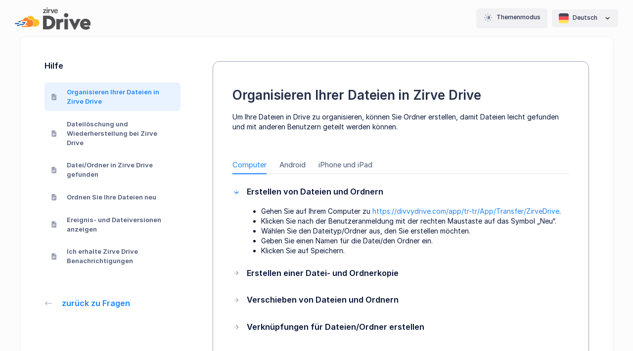

--- FILE ---
content_type: text/html; charset=utf-8
request_url: https://divvydrive.com/app/de-DE/YardimMerkezi/Aciklama/ZirveDrive/dosyalari-organize-etme
body_size: 10009
content:


<!DOCTYPE html>

<html lang="de" data-bs-theme="light" >
<!--begin::Head-->
<head>
    <meta charset="utf-8" />
    <title>Organisieren Ihrer Dateien in  - Zirve Drive</title>
    <meta name="viewport" content="width=device-width, initial-scale=1" />
    <meta http-equiv="Content-Type" content="text/html;charset=UTF-8">
    <meta name="Referrer-Policy" content="same-origin" />
    <meta http-equiv="pragma" content="no-cache" />
    <meta http-equiv="cache-control" content="no-cache" />
    <meta name="author" content="DivvyDrive Bilişim Teknoloji A.Ş">
    <meta name="publisher" content="DivvyDrive">
    <meta name="robots" content="index, follow">
    <meta name="description" content="Zirve Drive, G&#252;venli ve hızlı dosya depolama &#231;&#246;z&#252;mleri ile verilerinizi koruyun ve kolayca paylaşın. G&#252;venli bulut depolama ile dosyalarınıza her yerden erişim sağlayın.">

    <meta name="twitter:card" content="summary_large_image">
    <meta name="twitter:site" content="">
    <meta name="twitter:creator" content="DivvyDrive">
    <meta name="twitter:title" content="Organisieren Ihrer Dateien in  - Zirve Drive">
    <meta name="twitter:description" content="Zirve Drive, G&#252;venli ve hızlı dosya depolama &#231;&#246;z&#252;mleri ile verilerinizi koruyun ve kolayca paylaşın. G&#252;venli bulut depolama ile dosyalarınıza her yerden erişim sağlayın.">
    <meta name="twitter:image" content="/app/wwwroot/Drives/ZirveDrive/favicon.ico">
    <meta name="twitter:image:alt" content="DivvyDrive Logo">

    <meta property="og:title" content="Organisieren Ihrer Dateien in  - Zirve Drive" />
    <meta property="og:description" content="Zirve Drive, G&#252;venli ve hızlı dosya depolama &#231;&#246;z&#252;mleri ile verilerinizi koruyun ve kolayca paylaşın. G&#252;venli bulut depolama ile dosyalarınıza her yerden erişim sağlayın." />
    <meta property="og:image" content="/app/wwwroot/Drives/ZirveDrive/favicon.ico" />
    <meta property="og:locale" content="de-DE" />
    <meta property="og:type" content="article" />
    <meta property="og:url" content="https://divvydrive.com/app/de-DE/YardimMerkezi/Aciklama/ZirveDrive/dosyalari-organize-etme" />
    <meta property="og:site_name" content="Zirve Drive" />

    

<link rel="alternate" hreflang="tr-TR" href="https://divvydrive.com/app/tr-TR/YardimMerkezi/Aciklama/ZirveDrive/dosyalari-organize-etme" />
<link rel="alternate" hreflang="en-US" href="https://divvydrive.com/app/en-US/YardimMerkezi/Aciklama/ZirveDrive/dosyalari-organize-etme" />
<link rel="alternate" hreflang="de-DE" href="https://divvydrive.com/app/de-DE/YardimMerkezi/Aciklama/ZirveDrive/dosyalari-organize-etme" />
<link rel="alternate" hreflang="ru-RU" href="https://divvydrive.com/app/ru-RU/YardimMerkezi/Aciklama/ZirveDrive/dosyalari-organize-etme" />
<link rel="alternate" hreflang="ar-SA" href="https://divvydrive.com/app/ar-SA/YardimMerkezi/Aciklama/ZirveDrive/dosyalari-organize-etme" />
<link rel="alternate" hreflang="x-default" href="https://divvydrive.com/app/tr-TR/YardimMerkezi/Aciklama/ZirveDrive/dosyalari-organize-etme" />



    <link rel="canonical" href="https://divvydrive.com/app/de-DE/YardimMerkezi/Aciklama/ZirveDrive/dosyalari-organize-etme" />
    <link rel="shortcut icon" href="/app/wwwroot/Drives/ZirveDrive/favicon.ico">
    <!--begin::Fonts-->
        <link href="/app/wwwroot/lib/font_inter/inter.css" rel="stylesheet" type="text/css" />
    <!--end::Fonts-->
    <!--begin::Global Stylesheets Bundle(used by all pages)-->
        <link href="/app/wwwroot/lib/theme/plugins/global/plugins.bundle.css?v=8.3.2" rel="stylesheet" />
        <link href="/app/wwwroot/lib/theme/css/style.bundle.css?v=8.3.2" rel="stylesheet" />
    <style>
        @media (max-width: 768px) {
            img[alt="Logo"] {
                height: 25px !important;
            }

            .temaButton .menu-title {
                display: none;
            }
        }
    </style>
    <!--end::Global Stylesheets Bundle-->
    
    <style>
        .yardimAltBaslikIcon {
            margin-right: 1.5rem;
        }
    </style>

</head>
<!--end::Head-->
<!--begin::Body-->
<body id="kt_app_body" data-kt-app-page-loading-enabled="true" data-kt-app-page-loading="on" data-kt-app-header-fixed="true" class="app-default" style="--kt-toolbar-height:55px;--kt-toolbar-height-tablet-and-mobile:55px">
    <!--begin::loader-->
    <div class="page-loader flex-column">
            <img alt="LoadingLogo" src="/app/wwwroot/Drives/ZirveDrive/DriveNavBar.png" class="theme-light-show h-50px" />
        <div class="d-flex align-items-center mt-5">
            <span class="spinner-border text-primary" role="status"></span>
        </div>
    </div>
    <!--end::Loader-->
    <!--begin::Main-->
    <!--begin::Root-->
    <div class="d-flex flex-column flex-root app-root" id="kt_app_root">
        <!--begin::Page-->
        <div class="app-page flex-column flex-column-fluid" id="kt_app_page">
            <!--begin::Wrapper-->
            <div id="kt_app_header" class="app-header" data-kt-sticky="true" data-kt-sticky-activate="{default: true, lg: true}" data-kt-sticky-name="app-header-minimize" data-kt-sticky-offset="{default: '200px', lg: '0'}" data-kt-sticky-animation="false">
                <!--begin::Container-->
                <div class="app-container container-fluid d-flex align-items-stretch justify-content-between" id="kt_app_header_container">
                    <!--begin::Mobile logo-->
                    <div class="d-flex align-items-center flex-grow-1 flex-lg-grow-0 me-lg-15">
                        <a href="/app/de-DE/EnterDas/Drive" title="DivvyDrive" rel="nofollow">
                                <img alt="Logo" src="/app/wwwroot/Drives/ZirveDrive/DriveNavBar.png" class="h-45px" />
                        </a>
                    </div>
                    <div class="d-flex align-items-stretch justify-content-between flex-lg-grow-1" id="kt_app_header_wrapper">
                        <div class="app-header-menu app-header-mobile-drawer align-items-stretch" data-kt-drawer="true" data-kt-drawer-name="app-header-menu" data-kt-drawer-activate="{default: true, lg: false}" data-kt-drawer-overlay="true" data-kt-drawer-width="250px" data-kt-drawer-direction="end" data-kt-drawer-toggle="#kt_app_header_menu_toggle" data-kt-swapper="true" data-kt-swapper-mode="{default: 'append', lg: 'prepend'}" data-kt-swapper-parent="{default: '#kt_app_body', lg: '#kt_app_header_wrapper'}">
                            <div class="menu menu-rounded menu-column menu-lg-row my-5 my-lg-0 align-items-stretch fw-semibold px-2 px-lg-0" id="kt_app_header_menu" data-kt-menu="true">

                            </div>
                            <!--end::Menu-->
                        </div>
                        <!--end::Menu wrapper-->
                        <!--begin::Navbar-->
                        <div class="app-navbar flex-shrink-0">
                            <div class="app-navbar-item ms-1 ms-md-4 ms-lg-3">
                                <button type="button" class="btn btn-secondary btn-sm temaButton" data-kt-menu-trigger="click" data-kt-menu-placement="bottom-start">
                                    <div class="menu-item d-flex p-0">
                                        <span class="menu-icon" data-kt-element="icon">
                                                <i class="ki-duotone ki-night-day fs-2"><span class="path1"></span><span class="path2"></span><span class="path3"></span><span class="path4"></span><span class="path5"></span><span class="path6"></span><span class="path7"></span><span class="path8"></span><span class="path9"></span><span class="path10"></span></i>
                                        </span>
                                        <span class="menu-title ms-2">
                                            Themenmodus
                                        </span>
                                    </div>
                                </button>
                                <div class="menu menu-sub menu-sub-dropdown menu-column menu-rounded menu-title-gray-700 menu-icon-gray-500 menu-active-bg menu-state-color fw-semibold py-4 fs-base w-150px" data-kt-menu="true" data-kt-element="theme-mode-menu" style="">
                                    <!--begin::Menu item-->
                                    <div class="menu-item px-3 my-0">
                                        <a href="/app/de-DE/App/TemaDegistir/light" class="menu-link active px-3 py-2">
                                            <span class="menu-icon" data-kt-element="icon">
                                                <i class="ki-duotone ki-night-day fs-2"><span class="path1"></span><span class="path2"></span><span class="path3"></span><span class="path4"></span><span class="path5"></span><span class="path6"></span><span class="path7"></span><span class="path8"></span><span class="path9"></span><span class="path10"></span></i>
                                            </span>
                                            <span class="menu-title">
                                                Licht
                                            </span>
                                        </a>
                                    </div>

                                    <div class="menu-item px-3 my-0">
                                        <a href="/app/de-DE/App/TemaDegistir/dark" class="menu-link  px-3 py-2">
                                            <span class="menu-icon" data-kt-element="icon">
                                                <i class="ki-duotone ki-moon fs-2"><span class="path1"></span><span class="path2"></span></i>
                                            </span>
                                            <span class="menu-title">
                                                Dunkel
                                            </span>
                                        </a>
                                    </div>
                                </div>
                            </div>
                            <!--begin::Bildirimler-->
                            <div class="app-navbar-item ms-1 ms-md-4 ms-lg-3">
                                <button type="button" class="btn btn-secondary btn-sm" data-kt-menu-trigger="click" data-kt-menu-placement="bottom-start">
                                            <img class="" src="/app/wwwroot/lib/theme/media/flags/germany.svg" alt="Deutch" style="height:20px;border-radius:4px;margin-right:5px;" />
 Deutsch
                                    <span class="svg-icon svg-icon-5 rotate-180 ms-3 me-0">
                                        <svg xmlns="http://www.w3.org/2000/svg" width="24" height="24" viewBox="0 0 24 24" fill="none">
                                            <path d="M11.4343 12.7344L7.25 8.55005C6.83579 8.13583 6.16421 8.13584 5.75 8.55005C5.33579 8.96426 5.33579 9.63583 5.75 10.05L11.2929 15.5929C11.6834 15.9835 12.3166 15.9835 12.7071 15.5929L18.25 10.05C18.6642 9.63584 18.6642 8.96426 18.25 8.55005C17.8358 8.13584 17.1642 8.13584 16.75 8.55005L12.5657 12.7344C12.2533 13.0468 11.7467 13.0468 11.4343 12.7344Z" fill="black"></path>
                                        </svg>
                                    </span>
                                </button>
                                <div class="menu menu-sub menu-sub-dropdown menu-column menu-rounded menu-gray-600 menu-state-bg-light-primary fw-bold fs-7 w-200px py-4"
                                     data-kt-menu="true">
                                        <div class="menu-item px-3">
                                            <a href="/app/de-DE/App/DilDegistir/tr-TR?returnUrl=%2Fapp%2Fde-DE%2FYardimMerkezi%2FAciklama%2FZirveDrive%2Fdosyalari-organize-etme" title="Türkçe" rel="noopener noreferrer" class="menu-link">
                                                <img src="/app/wwwroot/lib/theme/media/flags/turkey.svg" alt="Türkçe" class="me-1" style="height:20px;border-radius:4px;" />
                                                Türkçe
                                            </a>
                                        </div>
                                                                            <div class="menu-item px-3">
                                            <a href="/app/de-DE/App/DilDegistir/en-US?returnUrl=%2Fapp%2Fde-DE%2FYardimMerkezi%2FAciklama%2FZirveDrive%2Fdosyalari-organize-etme" title="English" rel="noopener noreferrer" class="menu-link">
                                                <img src="/app/wwwroot/lib/theme/media/flags/united-states.svg" alt="English" class="me-1" style="height: 20px; border-radius: 4px;" />
                                                English
                                            </a>
                                        </div>
                                                                                                                <div class="menu-item px-3">
                                            <a href="/app/de-DE/App/DilDegistir/ru-RU?returnUrl=%2Fapp%2Fde-DE%2FYardimMerkezi%2FAciklama%2FZirveDrive%2Fdosyalari-organize-etme" title="усский" rel="noopener noreferrer" class="menu-link">
                                                <img src="/app/wwwroot/lib/theme/media/flags/russia.svg" alt="Pусский" class="me-1" style="height: 20px; border-radius: 4px;" />
                                                Pусский
                                            </a>
                                        </div>
                                                                            <div class="menu-item px-3">
                                            <a href="/app/de-DE/App/DilDegistir/ar-SA?returnUrl=%2Fapp%2Fde-DE%2FYardimMerkezi%2FAciklama%2FZirveDrive%2Fdosyalari-organize-etme" title="عربي" rel="noopener noreferrer" class="menu-link">
                                                <img src="/app/wwwroot/lib/theme/media/flags/saudi-arabia.svg" alt="عربي" class="me-1" style="height: 20px; border-radius: 4px;" />
                                                عربي
                                            </a>
                                        </div>
                                </div>
                            </div>

                        </div>

                        <!--end::Navbar-->
                    </div>
                </div>
                <!--end::Container-->
            </div>

            <div class="app-wrapper flex-column flex-row-fluid" id="kt_app_wrapper">

                <div class="app-main flex-column flex-row-fluid" id="kt_app_main">

                    <div class="d-flex flex-column flex-column-fluid">
                        <div class="app-content flex-column-fluid" id="kt_app_content" style="padding:0">

                            <!--begin::Post-->
                            <div class="app-container container-fluid" id="renderBody">
                                <!--begin::Container-->
                                


<div id="kt_content_container" class="container-xxl">
    <!--begin::FAQ card-->
    <div class="card">
        <!--begin::Body-->
        <div class="card-body p-lg-15">
            <!--begin::Layout-->
            <div class="d-flex flex-column flex-lg-row">
                <!--begin::Sidebar-->
                <div class="flex-column flex-lg-row-auto w-100 w-lg-275px mb-10 me-lg-20">
                    <!--begin::Catigories-->
                    <div class="mb-15">
                        <h4 class="mb-7">Hilfe</h4>
                        <!--begin::Menu-->

                        <div class="menu menu-rounded menu-column menu-title-gray-700 menu-state-title-primary menu-active-bg-light-primary fw-bold" id="solAltBolumListesi">
                                <div class="menu-item mb-1">
                                    <a href="/app/de-DE/YardimMerkezi/Aciklama/ZirveDrive/dosyalari-organize-etme/dosyalari-organize-etme" title="Organisieren Ihrer Dateien in " class="menu-link py-3 active"> <i class="bi bi-file-earmark-text-fill yardimAltBaslikIcon"></i> Organisieren Ihrer Dateien in Zirve Drive</a>
                                </div>
                                <div class="menu-item mb-1">
                                    <a href="/app/de-DE/YardimMerkezi/Aciklama/ZirveDrive/dosyalari-organize-etme/dosya-silme-geri-yukleme" title="Organisieren Ihrer Dateien in " class="menu-link py-3 "><i class="bi bi-file-earmark-text-fill yardimAltBaslikIcon"></i>Dateil&#246;schung und Wiederherstellung bei Zirve Drive</a>
                                </div>
                                <div class="menu-item mb-1">
                                    <a href="/app/de-DE/YardimMerkezi/Aciklama/ZirveDrive/dosyalari-organize-etme/dosya-klasor-bulma" title="Organisieren Ihrer Dateien in " class="menu-link py-3 "><i class="bi bi-file-earmark-text-fill yardimAltBaslikIcon"></i>Datei/Ordner in Zirve Drive gefunden</a>
                                </div>
                                <div class="menu-item mb-1">
                                    <a href="/app/de-DE/YardimMerkezi/Aciklama/ZirveDrive/dosyalari-organize-etme/dosya-yeniden-siralama" title="Organisieren Ihrer Dateien in " class="menu-link py-3 "><i class="bi bi-file-earmark-text-fill yardimAltBaslikIcon"></i>Ordnen Sie Ihre Dateien neu</a>
                                </div>
                                <div class="menu-item mb-1">
                                    <a href="/app/de-DE/YardimMerkezi/Aciklama/ZirveDrive/dosyalari-organize-etme/etkinlik-dosya-surum-gorme" title="Organisieren Ihrer Dateien in " class="menu-link py-3 "><i class="bi bi-file-earmark-text-fill yardimAltBaslikIcon"></i>Ereignis- und Dateiversionen anzeigen</a>
                                </div>
                                <div class="menu-item mb-1">
                                    <a href="/app/de-DE/YardimMerkezi/Aciklama/ZirveDrive/dosyalari-organize-etme/bildirimleri-alma" title="Organisieren Ihrer Dateien in " class="menu-link py-3 "><i class="bi bi-file-earmark-text-fill yardimAltBaslikIcon"></i>Ich erhalte Zirve Drive Benachrichtigungen</a>
                                </div>
                        </div>
                        <!--end::Menu-->
                    </div>
                    <div class="mb-15">
                        <a href="/app/de-DE/YardimMerkezi/Sorular/ZirveDrive" title="Organisieren Ihrer Dateien in " class="mb-7" style=" font-size: 1.25rem; font-weight: 600;">
                            <i class="bi bi-arrow-left" style="margin-right:1.5rem;font-size:1.2rem"></i>zur&#252;ck zu Fragen
                        </a>

                    </div>

                </div>
                <!--end::Sidebar-->

                <div class="flex-lg-row-fluid border border-gray-500" style="border-radius:1rem;padding: 4rem 3rem">
                    <!--begin::Extended content-->
                    <div class="mb-13">
                            <div class="mb-15">
                                <!--begin::Title-->
                                <h4 class="fs-2x text-gray-800 w-bolder mb-6">Organisieren Ihrer Dateien in Zirve Drive</h4>
                                <!--end::Title-->
                                <p class="fs-6">Um Ihre Dateien in Drive zu organisieren, k&#246;nnen Sie Ordner erstellen, damit Dateien leicht gefunden und mit anderen Benutzern geteilt werden k&#246;nnen.</p>

                            </div>
                            <div class="mb-15">
                                <ul class="nav nav-tabs nav-line-tabs nav-line-tabs-2x mb-5 fs-6">
                                    <li class="nav-item">
                                        <a class="nav-link active fs-5" data-bs-toggle="tab" href="#dosyaOrganizeEtmeBilgisayarTabi">Computer</a>
                                    </li>
                                    <li class="nav-item">
                                        <a class="nav-link fs-5" data-bs-toggle="tab" href="#dosyaOrganizeEtmeAndroidTabi">Android</a>
                                    </li>
                                    <li class="nav-item">
                                        <a class="nav-link fs-5" data-bs-toggle="tab" href="#dosyaOrganizeEtmeIphoneTabi">iPhone und iPad</a>
                                    </li>
                                </ul>

                                <div class="tab-content">
                                    <div class="tab-pane fade show active fs-6" id="dosyaOrganizeEtmeBilgisayarTabi" role="tabpanel">
                                        <!--begin::Accordion-->
                                        <div class="accordion accordion-icon-toggle" id="dosyaOrganizeEtme_accordion">
                                            <!--begin::Item-->
                                            <div class="mb-5">
                                                <!--begin::Header-->
                                                <div class="accordion-header py-3 d-flex" data-bs-toggle="collapse" data-bs-target="#organizeEtme_item_1">
                                                    <span class="accordion-icon">
                                                        <span class="svg-icon svg-icon-4">
                                                            <svg xmlns="http://www.w3.org/2000/svg" width="24" height="24" viewBox="0 0 24 24" fill="none">
                                                                <rect opacity="0.5" x="18" y="13" width="13" height="2" rx="1" transform="rotate(-180 18 13)" fill="currentColor"></rect>
                                                                <path d="M15.4343 12.5657L11.25 16.75C10.8358 17.1642 10.8358 17.8358 11.25 18.25C11.6642 18.6642 12.3358 18.6642 12.75 18.25L18.2929 12.7071C18.6834 12.3166 18.6834 11.6834 18.2929 11.2929L12.75 5.75C12.3358 5.33579 11.6642 5.33579 11.25 5.75C10.8358 6.16421 10.8358 6.83579 11.25 7.25L15.4343 11.4343C15.7467 11.7467 15.7467 12.2533 15.4343 12.5657Z" fill="currentColor"></path>
                                                            </svg>
                                                        </span>
                                                    </span>
                                                    <h3 class="fs-4 fw-bold mb-0 ms-4">Erstellen von Dateien und Ordnern</h3>
                                                </div>
                                                <!--end::Header-->
                                                <!--begin::Body-->
                                                <div id="organizeEtme_item_1" class="fs-6 collapse show ps-10" data-bs-parent="#dosyaOrganizeEtme_accordion">
                                                    <ul class="mt-3" type="disc">
                                                        <li>Gehen Sie auf Ihrem Computer zu <a href=https://divvydrive.com/app/tr-tr/App/Transfer/ZirveDrive target='_blank'>https://divvydrive.com/app/tr-tr/App/Transfer/ZirveDrive</a>.</li>
                                                        <li>Klicken Sie nach der Benutzeranmeldung mit der rechten Maustaste auf das Symbol „Neu“.  </li>
                                                        <li>W&#228;hlen Sie den Dateityp/Ordner aus, den Sie erstellen m&#246;chten.</li>
                                                        <li>Geben Sie einen Namen f&#252;r die Datei/den Ordner ein.</li>
                                                        <li>Klicken Sie auf Speichern.</li>
                                                    </ul>
                                                </div>
                                                <!--end::Body-->
                                            </div>
                                            <!--end::Item-->
                                            <!--begin::Item-->
                                            <div class="mb-5">
                                                <!--begin::Header-->
                                                <div class="accordion-header py-3 d-flex collapsed" data-bs-toggle="collapse" data-bs-target="#organizeEtme_item_2">
                                                    <span class="accordion-icon">
                                                        <span class="svg-icon svg-icon-4">
                                                            <svg xmlns="http://www.w3.org/2000/svg" width="24" height="24" viewBox="0 0 24 24" fill="none">
                                                                <rect opacity="0.5" x="18" y="13" width="13" height="2" rx="1" transform="rotate(-180 18 13)" fill="currentColor"></rect>
                                                                <path d="M15.4343 12.5657L11.25 16.75C10.8358 17.1642 10.8358 17.8358 11.25 18.25C11.6642 18.6642 12.3358 18.6642 12.75 18.25L18.2929 12.7071C18.6834 12.3166 18.6834 11.6834 18.2929 11.2929L12.75 5.75C12.3358 5.33579 11.6642 5.33579 11.25 5.75C10.8358 6.16421 10.8358 6.83579 11.25 7.25L15.4343 11.4343C15.7467 11.7467 15.7467 12.2533 15.4343 12.5657Z" fill="currentColor"></path>
                                                            </svg>
                                                        </span>
                                                    </span>
                                                    <h3 class="fs-4 fw-bold mb-0 ms-4">Erstellen einer Datei- und Ordnerkopie</h3>
                                                </div>
                                                <!--end::Header-->
                                                <!--begin::Body-->
                                                <div id="organizeEtme_item_2" class="collapse fs-6 ps-10" data-bs-parent="#dosyaOrganizeEtme_accordion">
                                                    Drive’da dosya ve klasörlerinizi istediğiniz sayıda çoğaltabilirsiniz.
                                                    <ul class="mt-3" type="disc">
                                                        <li>Gehen Sie auf Ihrem Computer zu <a href=https://divvydrive.com/app/tr-tr/App/Transfer/ZirveDrive target='_blank'>https://divvydrive.com/app/tr-tr/App/Transfer/ZirveDrive</a>.</li>
                                                        <li>Klicken Sie nach der Benutzeranmeldung mit der rechten Maustaste auf das Symbol „Neu“.  </li>
                                                        <li>Klicken Sie auf das Kopiersymbol.</li>
                                                        <li>Kopieren Sie die kopierte Datei/den kopierten Ordner, indem Sie im entsprechenden Bereich mit der rechten Maustaste auf das Symbol „Einf&#252;gen“ klicken.</li>
                                                    </ul>
                                                </div>
                                                <!--end::Body-->
                                            </div>
                                            <!--end::Item-->
                                            <!--begin::Item-->
                                            <div class="mb-5">
                                                <!--begin::Header-->
                                                <div class="accordion-header py-3 d-flex collapsed" data-bs-toggle="collapse" data-bs-target="#organizeEtme_item_3">
                                                    <span class="accordion-icon">
                                                        <span class="svg-icon svg-icon-4">
                                                            <svg xmlns="http://www.w3.org/2000/svg" width="24" height="24" viewBox="0 0 24 24" fill="none">
                                                                <rect opacity="0.5" x="18" y="13" width="13" height="2" rx="1" transform="rotate(-180 18 13)" fill="currentColor"></rect>
                                                                <path d="M15.4343 12.5657L11.25 16.75C10.8358 17.1642 10.8358 17.8358 11.25 18.25C11.6642 18.6642 12.3358 18.6642 12.75 18.25L18.2929 12.7071C18.6834 12.3166 18.6834 11.6834 18.2929 11.2929L12.75 5.75C12.3358 5.33579 11.6642 5.33579 11.25 5.75C10.8358 6.16421 10.8358 6.83579 11.25 7.25L15.4343 11.4343C15.7467 11.7467 15.7467 12.2533 15.4343 12.5657Z" fill="currentColor"></path>
                                                            </svg>
                                                        </span>
                                                    </span>
                                                    <h3 class="fs-4 fw-bold mb-0 ms-4">Verschieben von Dateien und Ordnern</h3>
                                                </div>
                                                <!--end::Header-->
                                                <!--begin::Body-->
                                                <div id="organizeEtme_item_3" class="collapse fs-6 ps-10" data-bs-parent="#dosyaOrganizeEtme_accordion">
                                                    <ul class="mt-3" type="disc">
                                                        <li>Gehen Sie auf Ihrem Computer zu <a href=https://divvydrive.com/app/tr-tr/App/Transfer/ZirveDrive target='_blank'>https://divvydrive.com/app/tr-tr/App/Transfer/ZirveDrive</a>.</li>
                                                        <li>Klicken Sie mit der rechten Maustaste auf die Datei/den Ordner, die/den Sie verschieben m&#246;chten.</li>
                                                        <li>Klicken Sie auf das Ausschneiden-Symbol.</li>
                                                        <li>Verschieben Sie die ausgeschnittene Datei/den ausgeschnittenen Ordner, indem Sie mit der rechten Maustaste auf das Symbol „Einf&#252;gen“ im entsprechenden Bereich klicken.</li>
                                                    </ul>
                                                </div>
                                                <!--end::Body-->
                                            </div>
                                            <!--end::Item-->
                                            <!--begin::Item-->
                                            <div class="mb-5">
                                                <!--begin::Header-->
                                                <div class="accordion-header py-3 d-flex collapsed" data-bs-toggle="collapse" data-bs-target="#organizeEtme_item_4">
                                                    <span class="accordion-icon">
                                                        <span class="svg-icon svg-icon-4">
                                                            <svg xmlns="http://www.w3.org/2000/svg" width="24" height="24" viewBox="0 0 24 24" fill="none">
                                                                <rect opacity="0.5" x="18" y="13" width="13" height="2" rx="1" transform="rotate(-180 18 13)" fill="currentColor"></rect>
                                                                <path d="M15.4343 12.5657L11.25 16.75C10.8358 17.1642 10.8358 17.8358 11.25 18.25C11.6642 18.6642 12.3358 18.6642 12.75 18.25L18.2929 12.7071C18.6834 12.3166 18.6834 11.6834 18.2929 11.2929L12.75 5.75C12.3358 5.33579 11.6642 5.33579 11.25 5.75C10.8358 6.16421 10.8358 6.83579 11.25 7.25L15.4343 11.4343C15.7467 11.7467 15.7467 12.2533 15.4343 12.5657Z" fill="currentColor"></path>
                                                            </svg>
                                                        </span>
                                                    </span>
                                                    <h3 class="fs-4 fw-bold mb-0 ms-4">Verkn&#252;pfungen f&#252;r Dateien/Ordner erstellen</h3>
                                                </div>
                                                <!--end::Header-->
                                                <!--begin::Body-->
                                                <div id="organizeEtme_item_4" class="collapse fs-6 ps-10" data-bs-parent="#dosyaOrganizeEtme_accordion">
                                                    <ul class="mt-3" type="disc">
                                                        <li>Gehen Sie auf Ihrem Computer zu <a href=https://divvydrive.com/app/tr-tr/App/Transfer/ZirveDrive target='_blank'>https://divvydrive.com/app/tr-tr/App/Transfer/ZirveDrive</a>.</li>
                                                        <li>Klicken Sie mit der rechten Maustaste auf die Datei/den Ordner, um schnell darauf zuzugreifen.</li>
                                                        <li>Klicken Sie auf das Symbol „Verkn&#252;pfung erstellen“.</li>
                                                        <li>Geben Sie einen Namen f&#252;r die Verkn&#252;pfung ein.</li>
                                                    </ul>
                                                    <p><span class="fw-bold">Notiz::  </span>Klicken Sie oben rechts auf der Seite auf das Verkn&#252;pfungssymbol, um auf die erstellten Verkn&#252;pfungsdateien/-ordner zuzugreifen.</p>
                                                    <p><span class="fw-bold">Notiz:: </span>Klicken Sie oben rechts auf der Seite auf das Verkn&#252;pfungssymbol, um die erstellten Verkn&#252;pfungen zu entfernen. Klicken Sie auf das Kreuzsymbol rechts neben den Ordnernamen.</p>
                                                </div>
                                                <!--end::Body-->
                                            </div>
                                            <!--end::Item-->
                                        </div>
                                        <!--end::Accordion-->
                                    </div>
                                    <div class="tab-pane fade fs-6" id="dosyaOrganizeEtmeAndroidTabi" role="tabpanel">
                                        <!--begin::Accordion-->
                                        <div class="accordion accordion-icon-toggle" id="dosyaOrganizeEtmeAndroid_accordion">
                                            <!--begin::Item-->
                                            <div class="mb-5">
                                                <!--begin::Header-->
                                                <div class="accordion-header py-3 d-flex" data-bs-toggle="collapse" data-bs-target="#organizeEtmeAndroid_item_1">
                                                    <span class="accordion-icon">
                                                        <span class="svg-icon svg-icon-4">
                                                            <svg xmlns="http://www.w3.org/2000/svg" width="24" height="24" viewBox="0 0 24 24" fill="none">
                                                                <rect opacity="0.5" x="18" y="13" width="13" height="2" rx="1" transform="rotate(-180 18 13)" fill="currentColor"></rect>
                                                                <path d="M15.4343 12.5657L11.25 16.75C10.8358 17.1642 10.8358 17.8358 11.25 18.25C11.6642 18.6642 12.3358 18.6642 12.75 18.25L18.2929 12.7071C18.6834 12.3166 18.6834 11.6834 18.2929 11.2929L12.75 5.75C12.3358 5.33579 11.6642 5.33579 11.25 5.75C10.8358 6.16421 10.8358 6.83579 11.25 7.25L15.4343 11.4343C15.7467 11.7467 15.7467 12.2533 15.4343 12.5657Z" fill="currentColor"></path>
                                                            </svg>
                                                        </span>
                                                    </span>
                                                    <h3 class="fs-4 fw-bold mb-0 ms-4">Erstellen von Dateien und Ordnern</h3>
                                                </div>
                                                <!--end::Header-->
                                                <!--begin::Body-->
                                                <div id="organizeEtmeAndroid_item_1" class="fs-6 collapse show ps-10" data-bs-parent="#dosyaOrganizeEtmeAndroid_accordion">
                                                    <ul class="mt-3" type="disc">
                                                        <li>&#214;ffnen Sie die Zirve Drive-App auf Ihrem Android-Telefon oder -Tablet.</li>
                                                        <li>Tippen Sie unten rechts auf das Symbol „Hinzuf&#252;gen“.</li>
                                                        <li>Tippen Sie auf Ordner erstellen.</li>
                                                        <li>Geben Sie einen Namen f&#252;r den Ordner ein.</li>
                                                        <li>Tippen Sie auf OK.</li>
                                                    </ul>
                                                </div>
                                                <!--end::Body-->
                                            </div>
                                            <!--end::Item-->
                                            <!--begin::Item-->
                                            <div class="mb-5">
                                                <!--begin::Header-->
                                                <div class="accordion-header py-3 d-flex collapsed" data-bs-toggle="collapse" data-bs-target="#organizeEtmeAndroid_item_2">
                                                    <span class="accordion-icon">
                                                        <span class="svg-icon svg-icon-4">
                                                            <svg xmlns="http://www.w3.org/2000/svg" width="24" height="24" viewBox="0 0 24 24" fill="none">
                                                                <rect opacity="0.5" x="18" y="13" width="13" height="2" rx="1" transform="rotate(-180 18 13)" fill="currentColor"></rect>
                                                                <path d="M15.4343 12.5657L11.25 16.75C10.8358 17.1642 10.8358 17.8358 11.25 18.25C11.6642 18.6642 12.3358 18.6642 12.75 18.25L18.2929 12.7071C18.6834 12.3166 18.6834 11.6834 18.2929 11.2929L12.75 5.75C12.3358 5.33579 11.6642 5.33579 11.25 5.75C10.8358 6.16421 10.8358 6.83579 11.25 7.25L15.4343 11.4343C15.7467 11.7467 15.7467 12.2533 15.4343 12.5657Z" fill="currentColor"></path>
                                                            </svg>
                                                        </span>
                                                    </span>
                                                    <h3 class="fs-4 fw-bold mb-0 ms-4">Erstellen einer Datei- und Ordnerkopie</h3>
                                                </div>
                                                <!--end::Header-->
                                                <!--begin::Body-->
                                                <div id="organizeEtmeAndroid_item_2" class="collapse fs-6 ps-10" data-bs-parent="#dosyaOrganizeEtmeAndroid_accordion">
                                                    Drive’da dosya ve klasörlerinizi istediğiniz sayıda çoğaltabilirsiniz.
                                                    <ul class="mt-3" type="disc">
                                                        <li>&#214;ffnen Sie die Zirve Drive-App auf Ihrem Android-Telefon oder -Tablet.</li>
                                                        <li>Tippen Sie auf die drei Punkte neben einer Datei/einem Ordner. </li>
                                                        <li>Tippen Sie auf Kopieren.</li>
                                                        <li>W&#228;hlen Sie den Kopierspeicherort (Ordner) oder erstellen Sie einen neuen Ordner.</li>
                                                        <li>Tippen Sie auf die Schaltfl&#228;che „Kopieren“.</li>
                                                    </ul>
                                                </div>
                                                <!--end::Body-->
                                            </div>
                                            <!--end::Item-->
                                            <!--begin::Item-->
                                            <div class="mb-5">
                                                <!--begin::Header-->
                                                <div class="accordion-header py-3 d-flex collapsed" data-bs-toggle="collapse" data-bs-target="#organizeEtmeAndroid_item_3">
                                                    <span class="accordion-icon">
                                                        <span class="svg-icon svg-icon-4">
                                                            <svg xmlns="http://www.w3.org/2000/svg" width="24" height="24" viewBox="0 0 24 24" fill="none">
                                                                <rect opacity="0.5" x="18" y="13" width="13" height="2" rx="1" transform="rotate(-180 18 13)" fill="currentColor"></rect>
                                                                <path d="M15.4343 12.5657L11.25 16.75C10.8358 17.1642 10.8358 17.8358 11.25 18.25C11.6642 18.6642 12.3358 18.6642 12.75 18.25L18.2929 12.7071C18.6834 12.3166 18.6834 11.6834 18.2929 11.2929L12.75 5.75C12.3358 5.33579 11.6642 5.33579 11.25 5.75C10.8358 6.16421 10.8358 6.83579 11.25 7.25L15.4343 11.4343C15.7467 11.7467 15.7467 12.2533 15.4343 12.5657Z" fill="currentColor"></path>
                                                            </svg>
                                                        </span>
                                                    </span>
                                                    <h3 class="fs-4 fw-bold mb-0 ms-4">Verschieben von Dateien und Ordnern</h3>
                                                </div>
                                                <!--end::Header-->
                                                <!--begin::Body-->
                                                <div id="organizeEtmeAndroid_item_3" class="collapse fs-6 ps-10" data-bs-parent="#dosyaOrganizeEtmeAndroid_accordion">
                                                    <ul class="mt-3" type="disc">
                                                        <li>&#214;ffnen Sie die Zirve Drive-App auf Ihrem Android-Telefon oder -Tablet.</li>
                                                        <li>Tippen Sie auf die drei Punkte neben der Datei/dem Ordner, die Sie verschieben m&#246;chten.</li>
                                                        <li>Tippen Sie auf „Verschieben“.</li>
                                                        <li>W&#228;hlen Sie, wohin Sie verschieben oder einen neuen Ordner erstellen m&#246;chten.</li>
                                                        <li>Tippen Sie auf die Schaltfl&#228;che „Verschieben“.</li>
                                                    </ul>
                                                </div>
                                                <!--end::Body-->
                                            </div>
                                            <!--end::Item-->
                                            <!--begin::Item-->
                                            <div class="mb-5">
                                                <!--begin::Header-->
                                                <div class="accordion-header py-3 d-flex collapsed" data-bs-toggle="collapse" data-bs-target="#organizeEtmeAndroid_item_4">
                                                    <span class="accordion-icon">
                                                        <span class="svg-icon svg-icon-4">
                                                            <svg xmlns="http://www.w3.org/2000/svg" width="24" height="24" viewBox="0 0 24 24" fill="none">
                                                                <rect opacity="0.5" x="18" y="13" width="13" height="2" rx="1" transform="rotate(-180 18 13)" fill="currentColor"></rect>
                                                                <path d="M15.4343 12.5657L11.25 16.75C10.8358 17.1642 10.8358 17.8358 11.25 18.25C11.6642 18.6642 12.3358 18.6642 12.75 18.25L18.2929 12.7071C18.6834 12.3166 18.6834 11.6834 18.2929 11.2929L12.75 5.75C12.3358 5.33579 11.6642 5.33579 11.25 5.75C10.8358 6.16421 10.8358 6.83579 11.25 7.25L15.4343 11.4343C15.7467 11.7467 15.7467 12.2533 15.4343 12.5657Z" fill="currentColor"></path>
                                                            </svg>
                                                        </span>
                                                    </span>
                                                    <h3 class="fs-4 fw-bold mb-0 ms-4">Verkn&#252;pfungen f&#252;r Dateien/Ordner erstellen</h3>
                                                </div>
                                                <!--end::Header-->
                                                <!--begin::Body-->
                                                <div id="organizeEtmeAndroid_item_4" class="collapse fs-6 ps-10" data-bs-parent="#dosyaOrganizeEtmeAndroid_accordion">
                                                    Zirve Drive’da onlarca dosya ve klasör içerisinden aradığınız tek bir dosyaya hızlıca erişmek için kısayol oluşturabilirsiniz.
                                                    <ul class="mt-3" type="disc">
                                                        <li>&#214;ffnen Sie die Zirve Drive-App auf Ihrem Android-Telefon oder -Tablet.</li>
                                                        <li>Tippen Sie auf die drei Punkte neben der Datei/dem Ordner, um eine Verkn&#252;pfung zu erstellen.</li>
                                                        <li>Tippen Sie auf Verkn&#252;pfung erstellen.</li>
                                                        <li>Geben Sie einen Namen f&#252;r die Verkn&#252;pfung ein.</li>
                                                        <li>Tippen Sie auf die Schaltfl&#228;che „Erstellen“.</li>
                                                    </ul>
                                                    <p><span class="fw-bold">Notiz:: </span>Klicken Sie oben rechts auf der Seite auf das Verkn&#252;pfungssymbol, um auf die erstellten Verkn&#252;pfungsdateien/-ordner zuzugreifen. </p>
                                                    <p><span class="fw-bold">Notiz:: </span>Klicken Sie oben rechts auf der Seite auf das Verkn&#252;pfungssymbol, um die erstellten Verkn&#252;pfungen zu entfernen. Klicken Sie auf das Kreuzsymbol rechts neben den Ordnernamen.</p>
                                                </div>
                                                <!--end::Body-->
                                            </div>
                                            <!--end::Item-->
                                        </div>
                                        <!--end::Accordion-->
                                    </div>
                                    <div class="tab-pane fade fs-6" id="dosyaOrganizeEtmeIphoneTabi" role="tabpanel">
                                        <div class="accordion accordion-icon-toggle" id="dosyaOrganizeEtmeIphone_accordion">
                                            <!--begin::Item-->
                                            <div class="mb-5">
                                                <!--begin::Header-->
                                                <div class="accordion-header py-3 d-flex" data-bs-toggle="collapse" data-bs-target="#organizeEtmeIphone_item_1">
                                                    <span class="accordion-icon">
                                                        <span class="svg-icon svg-icon-4">
                                                            <svg xmlns="http://www.w3.org/2000/svg" width="24" height="24" viewBox="0 0 24 24" fill="none">
                                                                <rect opacity="0.5" x="18" y="13" width="13" height="2" rx="1" transform="rotate(-180 18 13)" fill="currentColor"></rect>
                                                                <path d="M15.4343 12.5657L11.25 16.75C10.8358 17.1642 10.8358 17.8358 11.25 18.25C11.6642 18.6642 12.3358 18.6642 12.75 18.25L18.2929 12.7071C18.6834 12.3166 18.6834 11.6834 18.2929 11.2929L12.75 5.75C12.3358 5.33579 11.6642 5.33579 11.25 5.75C10.8358 6.16421 10.8358 6.83579 11.25 7.25L15.4343 11.4343C15.7467 11.7467 15.7467 12.2533 15.4343 12.5657Z" fill="currentColor"></path>
                                                            </svg>
                                                        </span>
                                                    </span>
                                                    <h3 class="fs-4 fw-bold mb-0 ms-4">Erstellen von Dateien und Ordnern</h3>
                                                </div>
                                                <!--end::Header-->
                                                <!--begin::Body-->
                                                <div id="organizeEtmeIphone_item_1" class="fs-6 collapse show ps-10" data-bs-parent="#dosyaOrganizeEtmeIphone_accordion">
                                                    <ul class="mt-3" type="disc">
                                                        <li>&#214;ffnen Sie die Zirve Drive-App auf Ihrem iPhone und iPad.</li>
                                                        <li>Klicken Sie unten auf die Schaltfl&#228;che +,</li>
                                                        <li>Tippen Sie auf Ordner erstellen.</li>
                                                        <li>Geben Sie einen Namen f&#252;r die Datei/den Ordner ein.</li>
                                                        <li>Tippen Sie auf OK.</li>
                                                    </ul>
                                                </div>
                                                <!--end::Body-->
                                            </div>
                                            <!--end::Item-->
                                            <!--begin::Item-->
                                            <div class="mb-5">
                                                <!--begin::Header-->
                                                <div class="accordion-header py-3 d-flex collapsed" data-bs-toggle="collapse" data-bs-target="#organizeEtmeIphone_item_2">
                                                    <span class="accordion-icon">
                                                        <span class="svg-icon svg-icon-4">
                                                            <svg xmlns="http://www.w3.org/2000/svg" width="24" height="24" viewBox="0 0 24 24" fill="none">
                                                                <rect opacity="0.5" x="18" y="13" width="13" height="2" rx="1" transform="rotate(-180 18 13)" fill="currentColor"></rect>
                                                                <path d="M15.4343 12.5657L11.25 16.75C10.8358 17.1642 10.8358 17.8358 11.25 18.25C11.6642 18.6642 12.3358 18.6642 12.75 18.25L18.2929 12.7071C18.6834 12.3166 18.6834 11.6834 18.2929 11.2929L12.75 5.75C12.3358 5.33579 11.6642 5.33579 11.25 5.75C10.8358 6.16421 10.8358 6.83579 11.25 7.25L15.4343 11.4343C15.7467 11.7467 15.7467 12.2533 15.4343 12.5657Z" fill="currentColor"></path>
                                                            </svg>
                                                        </span>
                                                    </span>
                                                    <h3 class="fs-4 fw-bold mb-0 ms-4">Erstellen einer Datei- und Ordnerkopie</h3>
                                                </div>
                                                <!--end::Header-->
                                                <!--begin::Body-->
                                                <div id="organizeEtmeIphone_item_2" class="collapse fs-6 ps-10" data-bs-parent="#dosyaOrganizeEtmeIphone_accordion">
                                                    Sie k&#246;nnen Ihre Dateien und Ordner in Drive beliebig oft duplizieren.
                                                    <ul class="mt-3" type="disc">
                                                        <li>&#214;ffnen Sie die Zirve Drive-App auf Ihrem iPhone und iPad.</li>
                                                        <li>Tippen Sie auf die drei Punkte neben einer Datei/einem Ordner.</li>
                                                        <li>Tippen Sie auf Kopieren.</li>
                                                        <li>W&#228;hlen Sie den Kopierspeicherort (Ordner) oder erstellen Sie einen neuen Ordner.</li>
                                                        <li>Tippen Sie auf die Schaltfl&#228;che „Kopieren“.</li>

                                                    </ul>
                                                </div>
                                                <!--end::Body-->
                                            </div>
                                            <!--end::Item-->
                                            <!--begin::Item-->
                                            <div class="mb-5">
                                                <!--begin::Header-->
                                                <div class="accordion-header py-3 d-flex collapsed" data-bs-toggle="collapse" data-bs-target="#organizeEtmeIphone_item_3">
                                                    <span class="accordion-icon">
                                                        <span class="svg-icon svg-icon-4">
                                                            <svg xmlns="http://www.w3.org/2000/svg" width="24" height="24" viewBox="0 0 24 24" fill="none">
                                                                <rect opacity="0.5" x="18" y="13" width="13" height="2" rx="1" transform="rotate(-180 18 13)" fill="currentColor"></rect>
                                                                <path d="M15.4343 12.5657L11.25 16.75C10.8358 17.1642 10.8358 17.8358 11.25 18.25C11.6642 18.6642 12.3358 18.6642 12.75 18.25L18.2929 12.7071C18.6834 12.3166 18.6834 11.6834 18.2929 11.2929L12.75 5.75C12.3358 5.33579 11.6642 5.33579 11.25 5.75C10.8358 6.16421 10.8358 6.83579 11.25 7.25L15.4343 11.4343C15.7467 11.7467 15.7467 12.2533 15.4343 12.5657Z" fill="currentColor"></path>
                                                            </svg>
                                                        </span>
                                                    </span>
                                                    <h3 class="fs-4 fw-bold mb-0 ms-4">Verschieben von Dateien und Ordnern</h3>
                                                </div>
                                                <!--end::Header-->
                                                <!--begin::Body-->
                                                <div id="organizeEtmeIphone_item_3" class="collapse fs-6 ps-10" data-bs-parent="#dosyaOrganizeEtmeIphone_accordion">
                                                    <ul class="mt-3" type="disc">
                                                        <li>&#214;ffnen Sie die Zirve Drive-App auf Ihrem iPhone und iPad.</li>
                                                        <li>Tippen Sie auf die drei Punkte neben der Datei/dem Ordner, die Sie verschieben m&#246;chten.</li>
                                                        <li>Tippen Sie auf „Verschieben“.</li>
                                                        <li>W&#228;hlen Sie, wohin Sie verschieben oder einen neuen Ordner erstellen m&#246;chten.</li>
                                                        <li>Tippen Sie auf die Schaltfl&#228;che „Verschieben“.</li>
                                                    </ul>
                                                </div>
                                                <!--end::Body-->
                                            </div>
                                            <!--end::Item-->
                                            <!--begin::Item-->
                                            <div class="mb-5">
                                                <!--begin::Header-->
                                                <div class="accordion-header py-3 d-flex collapsed" data-bs-toggle="collapse" data-bs-target="#organizeEtmeIphone_item_4">
                                                    <span class="accordion-icon">
                                                        <span class="svg-icon svg-icon-4">
                                                            <svg xmlns="http://www.w3.org/2000/svg" width="24" height="24" viewBox="0 0 24 24" fill="none">
                                                                <rect opacity="0.5" x="18" y="13" width="13" height="2" rx="1" transform="rotate(-180 18 13)" fill="currentColor"></rect>
                                                                <path d="M15.4343 12.5657L11.25 16.75C10.8358 17.1642 10.8358 17.8358 11.25 18.25C11.6642 18.6642 12.3358 18.6642 12.75 18.25L18.2929 12.7071C18.6834 12.3166 18.6834 11.6834 18.2929 11.2929L12.75 5.75C12.3358 5.33579 11.6642 5.33579 11.25 5.75C10.8358 6.16421 10.8358 6.83579 11.25 7.25L15.4343 11.4343C15.7467 11.7467 15.7467 12.2533 15.4343 12.5657Z" fill="currentColor"></path>
                                                            </svg>
                                                        </span>
                                                    </span>
                                                    <h3 class="fs-4 fw-bold mb-0 ms-4">Verkn&#252;pfungen f&#252;r Dateien/Ordner erstellen</h3>
                                                </div>
                                                <!--end::Header-->
                                                <!--begin::Body-->
                                                <div id="organizeEtmeIphone_item_4" class="collapse fs-6 ps-10" data-bs-parent="#dosyaOrganizeEtmeIphone_accordion">
                                                    Sie k&#246;nnen eine Verkn&#252;pfung erstellen, um unter Dutzenden von Dateien und Ordnern in Zirve Drive schnell auf eine einzelne gesuchte Datei zuzugreifen.
                                                    <ul class="mt-3" type="disc">
                                                        <li>&#214;ffnen Sie die Zirve Drive-App auf Ihrem iPhone und iPad.</li>
                                                        <li>Tippen Sie auf die drei Punkte neben der Datei/dem Ordner, um eine Verkn&#252;pfung zu erstellen.</li>
                                                        <li>Tippen Sie auf Verkn&#252;pfung erstellen.</li>
                                                        <li>Geben Sie einen Namen f&#252;r die Verkn&#252;pfung ein.</li>
                                                        <li>Tippen Sie auf die Schaltfl&#228;che „Erstellen“.</li>
                                                    </ul>
                                                    <p><span class="fw-bold">Notiz:: </span>Klicken Sie oben rechts auf der Seite auf das Verkn&#252;pfungssymbol, um auf die erstellten Verkn&#252;pfungsdateien/-ordner zuzugreifen. </p>
                                                    <p><span class="fw-bold">Notiz:: </span>Klicken Sie oben rechts auf der Seite auf das Verkn&#252;pfungssymbol, um die erstellten Verkn&#252;pfungen zu entfernen. Klicken Sie auf das Kreuzsymbol rechts neben den Ordnernamen.</p>
                                                </div>
                                                <!--end::Body-->
                                            </div>
                                            <!--end::Item-->
                                        </div>
                                    </div>
                                </div>
                            </div>
                    </div>
                    <!--end::Extended content-->
                </div>


            </div>
            <!--end::Layout-->
            <!--begin::Card-->
            <!--end::Card-->
        </div>
        <!--end::Body-->
        <div style="text-align:center">
            <div class="d-flex flex-column flex-lg-row">
                <div class="flex-column flex-lg-row-auto w-100 w-lg-275px mb-10 me-lg-20"></div>
                <div class="flex-lg-row-fluid">
                    <i class="fs-4 fw-bold">Für das Benutzerhandbuch <a href=/app/de-DE/YardimMerkezi/YardimDokumani title=Für die Bedienungsanleitung target='_blank' rel='noopener noreferrer'>klicken Sie hier.</a></i>
                </div>
            </div>
        </div>
    </div>
    <!--end::FAQ card-->
</div>






                                <!--end::Container-->
                            </div>
                            <!--end::Post-->
                        </div>
                    </div>

                    <div class="app-footer py-4 d-flex flex-lg-column" id="kt_app_footer">
                        <!--begin::Container-->
                        <div class="app-container container-fluid d-flex flex-column flex-md-row flex-center justify-content-between">
                            <!--begin::Copyright-->
                            <div class="text-dark order-2 order-md-1">
                                


    <a href="https://divvydrive.com" title="Logo" target=&#39;_blank&#39; rel="noopener noreferrer">
            <img src="/app/wwwroot/img/logo/DivvyDriveLogo.png" alt="DivvyDrive" class="h-15px" />
    </a>
    <span class="badge badge-light ms-2"> v.4.8.2.23</span>


                            </div>
                            <!--end::Copyright-->
                            <!--begin::Menu-->
                            <ul class="menu menu-gray-600 menu-hover-primary fw-bold order-1">
                            </ul>
                            <!--end::Menu-->
                        </div>
                        <!--end::Container-->
                    </div>
                </div>

            </div>
            <!--end::Wrapper-->
        </div>
        <!--end::Page-->
    </div>
    <!--end::Root-->
    <!--begin::Scrolltop-->
    <div id="kt_scrolltop" class="scrolltop" data-kt-scrolltop="true">
        <i class="ki-outline ki-arrow-up"></i>
    </div>
    <!--end::Scrolltop-->
    <!--end::Main-->
    <!--begin::Javascript-->
    <!--begin::Global Javascript Bundle(used by all pages)-->
    <script src="/app/wwwroot/lib/theme/plugins/global/plugins.bundle.js?v=8.3.2"></script>
    <script src="/app/wwwroot/lib/theme/js/scripts.bundle.js?v=8.3.2"></script>
    <!--end::Global Javascript Bundle-->
    <!--begin::Page Custom Javascript(used by this page)-->
    <!--end::Page Custom Javascript-->
    <!--end::Javascript-->
    

</body>
<!--end::Body-->
</html>